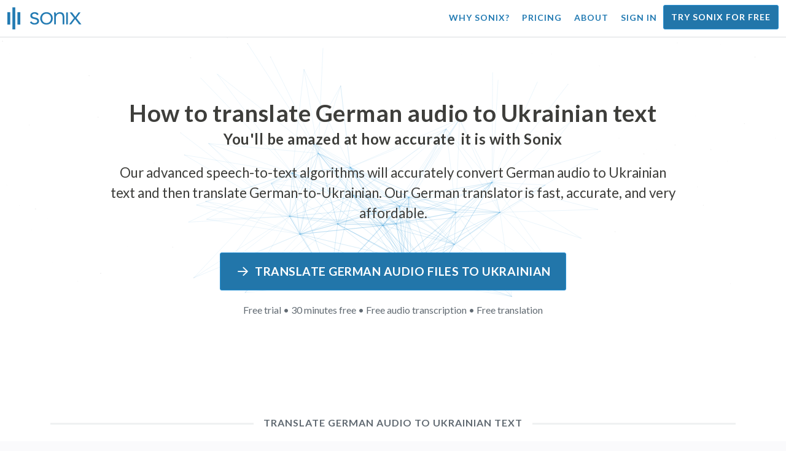

--- FILE ---
content_type: image/svg+xml
request_url: https://sonix.ai/packs/media/4x3/tz-88c89454.svg
body_size: -382
content:
<svg xmlns="http://www.w3.org/2000/svg" id="flag-icon-css-tz" viewBox="0 0 640 480">
  <defs>
    <clipPath id="tz-a">
      <path fill-opacity=".7" d="M10 0h160v120H10z"/>
    </clipPath>
  </defs>
  <g fill-rule="evenodd" stroke-width="1pt" clip-path="url(#tz-a)" transform="matrix(4 0 0 4 -40 0)">
    <path fill="#09f" d="M0 0h180v120H0z"/>
    <path fill="#090" d="M0 0h180L0 120V0z"/>
    <path d="M0 120h40l140-95V0h-40L0 95v25z"/>
    <path fill="#ff0" d="M0 91.5L137.2 0h13.5L0 100.5v-9zM29.3 120L180 19.5v9L42.8 120H29.3z"/>
  </g>
</svg>
